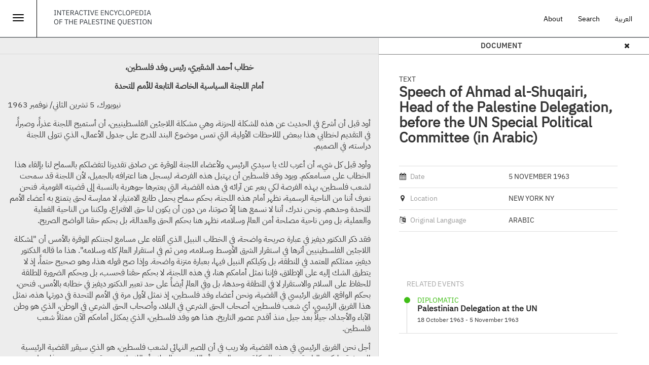

--- FILE ---
content_type: text/html; charset=utf-8
request_url: https://www.palquest.org/en/historictext/16319/speech-ahmad-al-shuqairi-head-palestine-delegation-un-special-political-committee-arabic
body_size: 25659
content:

<!DOCTYPE html>
<html lang="en" dir="ltr">
<head>
  <link rel="profile" href="https://www.w3.org/1999/xhtml/vocab" />
  <meta charset="utf-8">
  <meta name="viewport" content="width=device-width, initial-scale=1.0, maximum-scale=1.0, user-scalable=no" >
  <meta http-equiv="Content-Type" content="text/html; charset=utf-8" />
<meta name="Generator" content="Drupal 7 (http://drupal.org)" />
<link rel="canonical" href="/en/historictext/16319/speech-ahmad-al-shuqairi-head-palestine-delegation-un-special-political-committee-arabic" />
<link rel="shortlink" href="/en/node/16319" />
<meta property="og:title" content="Speech of Ahmad al-Shuqairi, Head of the Palestine Delegation, before the UN Special Political Committee (in Arabic) - 5 November 1963 (Historical Text)" />
<meta property="og:site_name" content="Interactive Encyclopedia of the Palestine Question – palquest" />
<meta property="og:image" content="https://www.palquest.org/sites/default/files/Shareing_images/menuDoc.png" />
<meta property="twitter:image" content="https://www.palquest.org/sites/default/files/Shareing_images/menuDoc.png" />
<meta property="og:image:url" content="https://www.palquest.org/sites/default/files/Shareing_images/menuDoc.png" />
<meta property="og:description" content="Historical Text - 5 November 1963 - New York NY - خطاب أحمد الشقيري، رئيس وفد فلسطين،   أمام اللجنة السياسية الخاصة التابعة للأمم المتحدة  نيويورك، 5 تشرين الثاني/ نوفمبر 1963  أود قبل أن أشرع في..." />
<meta property="description" content="Historical Text - 5 November 1963 - New York NY - خطاب أحمد الشقيري، رئيس وفد فلسطين،   أمام اللجنة السياسية الخاصة التابعة للأمم المتحدة  نيويورك، 5 تشرين الثاني/ نوفمبر 1963  أود قبل أن أشرع في..." />
<meta property="twitter:card" content="summary_large_image" />
<meta property="twitter:description" content="Historical Text - 5 November 1963 - New York NY - خطاب أحمد الشقيري، رئيس وفد فلسطين،   أمام اللجنة السياسية الخاصة التابعة للأمم المتحدة  نيويورك، 5 تشرين الثاني/ نوفمبر 1963  أود قبل أن أشرع في..." />
<meta property="twitter:title" content="Speech of Ahmad al-Shuqairi, Head of the Palestine Delegation, before the UN Special Political Committee (in Arabic) - 5 November 1963 (Historical Text)" />
<meta property="twitter:site" content="@palmuseum" />
<meta property="twitter:creator" content="@palmuseum" />
  <title>interactive encyclopedia of the palestine question – palquest | speech of ahmad al-shuqairi, head of the palestine delegation, before the un special political committee (in arabic)</title>
  <link type="text/css" rel="stylesheet" href="https://www.palquest.org/sites/default/files/css/css_lQaZfjVpwP_oGNqdtWCSpJT1EMqXdMiU84ekLLxQnc4.css" media="all" />
<link type="text/css" rel="stylesheet" href="https://www.palquest.org/sites/default/files/css/css_NB435WK4lto63ZEFY6Ytj_15aAHL7VK3azIWPYNMB1I.css" media="all" />
<link type="text/css" rel="stylesheet" href="https://www.palquest.org/sites/default/files/css/css_PGbJgHCUCBf4dg7K9Kt8aAwsApndP4GZ9RuToPy3-Fk.css" media="all" />
<link type="text/css" rel="stylesheet" href="https://www.palquest.org/sites/all/modules/popup/popup.css?t7gi3m" media="all" />
<link type="text/css" rel="stylesheet" href="https://www.palquest.org/sites/default/files/css/css__T2yu26iNiuxQ-3JiFzl7ZXfp17VduwOmiDBskSoVho.css" media="all" />
<link type="text/css" rel="stylesheet" href="https://cdn.jsdelivr.net/npm/bootstrap@3.3.5/dist/css/bootstrap.min.css" media="all" />
<link type="text/css" rel="stylesheet" href="https://cdn.jsdelivr.net/npm/@unicorn-fail/drupal-bootstrap-styles@0.0.2/dist/3.3.1/7.x-3.x/drupal-bootstrap.min.css" media="all" />
<link type="text/css" rel="stylesheet" href="https://www.palquest.org/sites/default/files/css/css__jYz04lq-F-hdnNVTxd4k7ZuArgLLTuUoduwPFSrpN8.css" media="all" />
  <!-- HTML5 element support for IE6-8 -->
  <!--[if lt IE 9]>
    <script src="//html5shiv.googlecode.com/svn/trunk/html5.js"></script>
  <![endif]-->
  <script src="https://www.palquest.org/sites/default/files/js/js_s5koNMBdK4BqfHyHNPWCXIL2zD0jFcPyejDZsryApj0.js"></script>
<script src="https://cdn.jsdelivr.net/npm/bootstrap@3.3.5/dist/js/bootstrap.min.js"></script>
<script src="https://www.palquest.org/sites/default/files/js/js_Tik8PIaz_eQ5I4FMzmjkWoPEs9jKBgTSauo1jgsNa6g.js"></script>
<script src="https://www.palquest.org/sites/all/modules/popup/popup.js?t7gi3m"></script>
<script src="https://www.palquest.org/sites/default/files/js/js_rsGiM5M1ffe6EhN-RnhM5f3pDyJ8ZAPFJNKpfjtepLk.js"></script>
<script>(function(i,s,o,g,r,a,m){i["GoogleAnalyticsObject"]=r;i[r]=i[r]||function(){(i[r].q=i[r].q||[]).push(arguments)},i[r].l=1*new Date();a=s.createElement(o),m=s.getElementsByTagName(o)[0];a.async=1;a.src=g;m.parentNode.insertBefore(a,m)})(window,document,"script","https://www.google-analytics.com/analytics.js","ga");ga("create", "UA-225453933-1", {"cookieDomain":"auto"});ga("send", "pageview");</script>
<script src="https://www.palquest.org/sites/default/files/js/js_Kxh9HlZsffUcCzzZfjUsNjfTxijX7VZtQcukF2wgIhw.js"></script>
<script>jQuery.extend(Drupal.settings, {"basePath":"\/","pathPrefix":"en\/","setHasJsCookie":0,"ajaxPageState":{"theme":"journeys","theme_token":"cMBwrCwpAn8fSe8WB-4Okwj7lbsunkQfXtOic0zIYyU","js":{"sites\/all\/themes\/bootstrap.bak\/js\/bootstrap.js":1,"sites\/all\/modules\/jquery_update\/replace\/jquery\/1.10\/jquery.min.js":1,"misc\/jquery-extend-3.4.0.js":1,"misc\/jquery-html-prefilter-3.5.0-backport.js":1,"misc\/jquery.once.js":1,"misc\/drupal.js":1,"https:\/\/cdn.jsdelivr.net\/npm\/bootstrap@3.3.5\/dist\/js\/bootstrap.min.js":1,"sites\/all\/modules\/extlink\/extlink.js":1,"sites\/all\/modules\/popup\/popup.js":1,"sites\/all\/modules\/google_analytics\/googleanalytics.js":1,"0":1,"sites\/all\/themes\/journeys\/js\/application.js":1,"sites\/all\/themes\/journeys\/js\/js.cookie.js":1,"sites\/all\/themes\/journeys\/js\/photoswipe.jquery.js":1,"sites\/all\/themes\/journeys\/js\/autocomplete.js":1,"sites\/all\/themes\/journeys\/js\/simplebar.js":1,"sites\/all\/themes\/journeys\/js\/libs\/jquery.youtubebackground.js":1},"css":{"modules\/system\/system.base.css":1,"sites\/all\/modules\/date\/date_api\/date.css":1,"sites\/all\/modules\/date\/date_popup\/themes\/datepicker.1.7.css":1,"modules\/field\/theme\/field.css":1,"sites\/all\/modules\/footnotes\/footnotes.css":1,"modules\/node\/node.css":1,"sites\/all\/modules\/tabledragextra\/tabledragextra.css":1,"sites\/all\/modules\/workflow\/workflow_admin_ui\/workflow_admin_ui.css":1,"sites\/all\/modules\/extlink\/extlink.css":1,"sites\/all\/modules\/views\/css\/views.css":1,"sites\/all\/modules\/ckeditor\/css\/ckeditor.css":1,"sites\/all\/modules\/entity_embed\/css\/entity_embed.css":1,"sites\/all\/modules\/ctools\/css\/ctools.css":1,"sites\/all\/modules\/popup\/popup.css":1,"sites\/all\/libraries\/fontawesome\/css\/font-awesome.css":1,"https:\/\/cdn.jsdelivr.net\/npm\/bootstrap@3.3.5\/dist\/css\/bootstrap.min.css":1,"https:\/\/cdn.jsdelivr.net\/npm\/@unicorn-fail\/drupal-bootstrap-styles@0.0.2\/dist\/3.3.1\/7.x-3.x\/drupal-bootstrap.min.css":1,"sites\/all\/themes\/journeys\/css\/style.css":1,"sites\/all\/themes\/journeys\/fonts\/fonts.css":1,"sites\/all\/themes\/journeys\/css\/libs\/jquery.mCustomScrollbar.min.css":1,"sites\/all\/themes\/journeys\/css\/ol3-layerswitcher.css":1,"sites\/all\/themes\/journeys\/css\/bootstrap-override.css":1,"sites\/all\/themes\/journeys\/css\/libs\/photoswipe.css":1}},"language":"en","popup":{"effects":{"show":{"default":"this.body.show();","fade":"\n        if (this.opacity){\n          this.body.fadeTo(\u0027medium\u0027,this.opacity);\n        }else{\n          this.body.fadeIn(\u0027medium\u0027);\n        }","slide-down":"this.body.slideDown(\u0027medium\u0027)","slide-down-fade":"\n        this.body.animate(\n          {\n            height:\u0027show\u0027,\n            opacity:(this.opacity ? this.opacity : \u0027show\u0027)\n          }, \u0027medium\u0027\n        );"},"hide":{"default":"this.body.hide();","fade":"this.body.fadeOut(\u0027medium\u0027);","slide-down":"this.body.slideUp(\u0027medium\u0027);","slide-down-fade":"\n        this.body.animate(\n          {\n            height:\u0027hide\u0027,\n            opacity:\u0027hide\u0027\n          }, \u0027medium\u0027\n        );"}},"linger":250,"delay":0},"extlink":{"extTarget":"_blank","extClass":"ext","extLabel":"(link is external)","extImgClass":0,"extIconPlacement":0,"extSubdomains":1,"extExclude":"","extInclude":"","extCssExclude":"","extCssExplicit":"","extAlert":0,"extAlertText":"This link will take you to an external web site.","mailtoClass":"mailto","mailtoLabel":"(link sends e-mail)"},"googleanalytics":{"trackOutbound":1,"trackMailto":1,"trackDownload":1,"trackDownloadExtensions":"7z|aac|arc|arj|asf|asx|avi|bin|csv|doc(x|m)?|dot(x|m)?|exe|flv|gif|gz|gzip|hqx|jar|jpe?g|js|mp(2|3|4|e?g)|mov(ie)?|msi|msp|pdf|phps|png|ppt(x|m)?|pot(x|m)?|pps(x|m)?|ppam|sld(x|m)?|thmx|qtm?|ra(m|r)?|sea|sit|tar|tgz|torrent|txt|wav|wma|wmv|wpd|xls(x|m|b)?|xlt(x|m)|xlam|xml|z|zip"},"better_exposed_filters":{"views":{"historical_text_media_view":{"displays":{"block_1":{"filters":[]}}},"new_sideview_related_content":{"displays":{"related_events":{"filters":[]}}}}},"bootstrap":{"anchorsFix":"0","anchorsSmoothScrolling":"0","formHasError":1,"popoverEnabled":1,"popoverOptions":{"animation":1,"html":0,"placement":"right","selector":"","trigger":"click","triggerAutoclose":1,"title":"","content":"","delay":0,"container":"body"},"tooltipEnabled":0,"tooltipOptions":{"animation":1,"html":0,"placement":"top","selector":".pj-tooltip","trigger":"hover focus","delay":0,"container":"body"}}});</script>
    <!-- Google tag (gtag.js) -->
<!-- Google tag (gtag.js) -->
<script async src="https://www.googletagmanager.com/gtag/js?id=G-SM07QBE20W"></script>
<script>
  window.dataLayer = window.dataLayer || [];
  function gtag(){dataLayer.push(arguments);}
  gtag('js', new Date());

  gtag('config', 'G-SM07QBE20W');
</script>
  <link href='https://fonts.googleapis.com/css?family=Karla:400,400italic,700,700italic' rel='stylesheet' type='text/css'>
  <link href='https://fonts.googleapis.com/css?family=Roboto+Slab:400,300,100,700' rel='stylesheet' type='text/css'>
  <script src='https://cdnjs.cloudflare.com/ajax/libs/randomcolor/0.6.1/randomColor.min.js'></script>
</head>
<body role="document" class="html not-front not-logged-in no-sidebars page-node page-node- page-node-16319 node-type-historic-text i18n-en">
  <div id="skip-link">
    <a href="#main-content" class="element-invisible element-focusable">Skip to main content</a>
  </div>
    
<section id="section-id" class="journeys-timeline">
  <div id="sidemenu">
  <div class="row">
             <div class="mobile mobile-journey-support ">
      <ul class="menu">
        <li class="leaf">
          <a class="black" href="/en/about">About</a>
        </li>
        <li class="leaf">
           <a class="black" href="/en/search-page">Search</a>
        </li>
        <li class="leaf">
      <a id="language-switcher" class="language-switcher white-text" href="/switch.php?&q=node/16319&language=ar">العربية</a>
        </li>
      </ul> 
    </div>
    <div class="menutitle">
    Sections 
</div>
    <div class="main-menu">  
                          <ul class="menu nav"><li class="first leaf"><a href="/en/overallchronology" title="Delve into the main events that shaped Palestinian modern history">Overall Chronology</a></li>
<li class="leaf"><a href="/en/thematic-chronologies" title="Browse through dozens of selected topics">Thematic Chronologies</a></li>
<li class="leaf"><a href="/en/highlights" title="Deepen your understanding of the different dimensions of the Palestine Question">Highlights</a></li>
<li class="leaf"><a href="/en/biographies" title="Learn about the people who influenced the history of modern Palestine">Biographies</a></li>
<li class="leaf"><a href="/en/places" title="Discover the hundreds of villages destroyed during the Nakba">Places</a></li>
<li class="last leaf"><a href="/en/documents" title="Explore hundreds of historical texts, photographs, maps and charts">Documents</a></li>
</ul>                      </div>
          <div class="desktop aboutmenuitem">          
          <a class="black" href="/en/about">About</a>
          </div>
  </div>

</div>
<header id="navbar" role="banner" class="navbar container-fluid navbar-default">
  <div class="container-fluid Palquestheader">

    <div class="menuicon">
      <button id="jmenu-toggle-btn" onClick="toggleMainMenu(); return false;"  type="button" class="navbar-toggle">
        <span class="sr-only">Toggle navigation</span>
        <span class="icon-bar"></span>
        <span class="icon-bar"></span>
        <span class="icon-bar"></span>
      </button>
<!--<a onClick="toggleMainMenu(); return false;"  href="" > <i class="fa fas fa-list"></i>    </a>-->
   <script type="text/javascript">
        function toggleMainMenu() {
         
          document.getElementById("sidemenu").classList.toggle("open");
        }
      </script>
</div>

<div class="sitename">
<a href="/">   <img src="/sites/default/files/logo-interactive.svg" />
  </a>
</div>
    <div class="journey-support ">
      <ul class="menu nav navbar-nav">
        <li class="leaf">
          <a class="black" href="/en/about">About</a>
        </li>
        <li class="leaf">
           <a class="black" href="/en/search-page">Search</a>
        </li>
        <li class="leaf">
      <a id="language-switcher" class="language-switcher white-text" href="/switch.php?&q=node/16319&language=ar">العربية</a>
        </li>
      </ul> 
    </div>
    
 
  </div><!-- container-fluid Palquestheader-->

       
</header>

<div class="main-container container-fluid">

  <header role="banner" class="hide" id="page-header">
    
      </header> <!-- /#page-header -->





  <div class="mobile mobile-nav-menu  row">
    <div class="col-xs-2 text-left  ">
              <a href="javascript:history.back(1)" class=" back-btn text-left karla text-14 ">
          <i class="item-en fa fa-caret-left"></i> <i class="item-ar fa fa-caret-right"></i> Back        </a>
          </div>

    <div class="col-xs-8 text-center">
            <div class="karla text-14 bold upper">Document</div>
    </div>

    <div class="col-xs-2  text-right ">
      <a href="#" class="icon-block filter-icon" data-toggle="collapse" data-target=".view-filters" >
        <i class="fa fa-filter"></i>
      </a>
    </div>
  </div>

  <div class="page-header-section row">
    <div class="col-xs-12">
                    <h1 class="page-header text-36 karla">Speech of Ahmad al-Shuqairi, Head of the Palestine Delegation, before the UN Special Political Committee (in Arabic)</h1>
                </div>
  </div>
  <div class="row">
    <div class="loading-page"><div class="cssload-container"><div class="cssload-whirlpool"></div></div></div>


  </div>
    
    <section class="col-sm-12 holding-area">
            <a id="main-content"></a>
                                              <div class="region region-content full-height">
    <section id="block-system-main" class="block block-system full-height clearfix">

      
  
<div id="document-content-container" class="is-arabic col-xs-12 col-sm-6 col-md-7 nopadding gray-bg contextual-links-region">
  <div class="">
    <div class="text-switcher hide">
      <a href="#" class="icon-block picture active " data-type="scan" data-target=".historictext-viewer, .lg-backdrop, .lg-outer"><i class="fa fa-picture-o"></i></a>
      <a href="#" class="icon-block text  " data-type="text" data-target=".document-holder.historictext-document-holder" ><i class="fa fa-file-text-o"></i></a>
    </div>

    <div id="document-viewer-toolbar" class="clearfix ">
      <div class="first-set-icons nav navbar-nav navbar-right">

        <div class="dropdown">
    <!--  <a href="#" class="icon-block border-left border-icon dropdown-toggle" type="button" data-toggle="dropdown" aria-haspopup="true" aria-expanded="false" id="toggle-filter"><i class="fa fa-share-alt"></i></a> -->

         
        </div>
        <div class="hide">
          <a href="#" class="icon-block border-left " id="toggle-filter"><i class="fa fa-cloud-download"></i></a>
          <a href="#" class="icon-block border-left border-icon" id="toggle-filter"><i class="fa fa-picture-o"></i></a>
          <a href="#" class="icon-block border-left " id="toggle-filter"><i class="fa fa-file-text-o"></i></a>
          <a href="#" class="icon-block border-left border-icon" id="toggle-filter"><i class="fa fa-search-plus"></i></a>
          <a href="#" class="icon-block border-left " id="toggle-filter"><i class="fa fa-search-minus"></i></a>
        </div>

      </div> 


    </div>
      
    <div class="document-holder historictext-document-holder scroll-pane  " >

            <div class="historictext-document-wrapper">
        <div class="field field-name-body field-type-text-with-summary field-label-hidden"><div class="field-items"><div class="field-item even"><p align="center" dir="RTL"><strong>خطاب أحمد الشقيري، رئيس وفد فلسطين، </strong></p>

<p align="center" dir="RTL"><strong>أمام اللجنة السياسية الخاصة التابعة للأمم المتحدة</strong></p>

<p class="rteleft" dir="RTL">نيويورك، 5 تشرين الثاني/ نوفمبر 1963</p>

<p dir="ltr" style="direction: rtl;">أود قبل أن أشرع في الحديث عن هذه المشكلة المحزنة، وهي مشكلة اللاجئين الفلسطينيين، أن أستميح اللجنة عذراً، وصبراً، في التقديم لخطابي هذا ببعض الملاحظات الأولية، التي تمس موضوع البند المدرج على جدول الأعمال، الذي تتولى اللجنة دراسته، في الصميم.</p>

<p dir="RTL">وأود قبل كل شيء، أن أعرب لك يا سيدي الرئيس، ولأعضاء اللجنة الموقرة عن صادق تقديرنا لتفضلكم بالسماح لنا بإلقاء هذا الخطاب على مسامعكم. ويود وفد فلسطين أن يهتبل هذه الفرصة، ليسجل هنا اعترافه بالجميل، لأن اللجنة قد سمحت لشعب فلسطين، بهذه الفرصة لكي يعبر عن آرائه في هذه القضية، التي يعتبرها جوهرية بالنسبة إلى قضيته القومية. فنحن نعرف أننا من الناحية الرسمية، نظهر أمام هذه اللجنة، بحكم سماح يحمل طابع الامتياز، لا ممارسة لحق يتمتع به أعضاء الأمم المتحدة وحدهم. ونحن ندرك، أننا لا نسمع هنا إلاّ صوتنا، من دون أن يكون لنا حق الاقتراع، ولكننا من الناحية الفعلية والعملية، بل ومن ناحية مصلحة أمن العالم وسلامه، نظهر هنا بحكم الحق والعدالة، بل بحكم حقنا الواضح الصريح.</p>

<p dir="RTL">فقد ذكر الدكتور ديفيز في عبارة صريحة واضحة، في الخطاب النبيل الذي ألقاه على مسامع لجنتكم الموقرة بالأمس أن "لمشكلة اللاجئين الفلسطينيين أثرها في استقرار الشرق الأوسط وسلامه، ومن ثم في استقرار العالم كله وسلامه". هذا ما قاله الدكتور ديفيز، ممثلكم المعتمد في المنطقة، بل وكيلكم النبيل فيها، بعبارة متزنة واضحة. وإذا صح قوله هذا، وهو صحيح حتماً، إذ لا يتطرق الشك إليه على الإطلاق، فإننا نمثل أمامكم هنا، في هذه اللجنة، لا بحكم حقنا فحسب، بل وبحكم الضرورة المطلقة للحفاظ على السلام والاستقرار لا في المنطقة وحدها، بل وفي العالم أيضاً على حد تعبير الدكتور ديفيز في خطابه بالأمس. فنحن، بحكم الواقع، الفريق الرئيسي في القضية، ونحن أعضاء وفد فلسطين، إذ نمثل لأول مرة في الأمم المتحدة في دورتها هذه، نمثل هذا الفريق الرئيسي، أي شعب فلسطين، أصحاب الحق الشرعي في البلاد، وأصحاب الحق الشرعي في الوطن، الذي هو وطن الآباء والأجداد، جيلاً بعد جيل منذ أقدم عصور التاريخ. هذا هو وفد فلسطين، الذي يمكثل أمامكم الآن ممثلاً شعب فلسطين.</p>

<p dir="RTL">أجل نحن الفريق الرئيسي في هذه القضية، ولا ريب في أن المصير النهائي لشعب فلسطين، هو الذي سيقرر القضية الرئيسية المعروضة عليكم والنابعة عن هذه المشكلة، وهي الحرب أو اللاحرب، والسلام أو اللاسلام. وسيقرر مصير شعب فلسطين النهائي، ومستقبله، هذه القضية.</p>

<p dir="RTL">ولكن دعوني أذكر لجنتكم الموقرة، بالعبارات الطنانة الرنانة التي تضمنها ميثاق الأمم المتحدة، والموجهة إلى جميع الشعوب صغيرها وكبيرها. فقد تضمنت الصفحات الأولى من الميثاق، بل مقدمته، تعهد جميع الدول الأعضاء في الأمم المتحدة بتطبيق التكافؤ في الحقوق وتقرير المصير على جميع الشعوب، كما تعهدت "باحترام الحقوق الإنسانية، والحريات الأساسية للجميع دون تمييز في العنصر أو الجنس أو اللغة أو الدين"، وأعرب الميثاق أيضاً عن تصميم الدول الأعضاء على "تأكيد الإيمان بالحقوق الإنسانية الأساسية" والإيمان بكرامة الإنسان وقيمة الإنسان، وحق جميع الناس المتكافىء من رجال ونساء، مهما كانت الأمم التي ينتمون إليها صغيرة أو كبيرة". وإذا ما أخذنا هذه المبادىء الأساسية بعين الاعتبار، وأحللناها محلها من التقدير، فسيكون من الإجحاف الصارخ بحق العدالة، أن تبحث قضية اللاجئين من دون حضور ممثليهم، أو أن ينكر على الشعب الفلسطيني حقه في أن يشترك في بحث قضيته. وقد سمعت هناك من يقول بالأمس إننا لا نمثل أحداً. وأنا لا أشير بقولي هذا إلى أي وفد، ولكن هناك من زعم بأننا لا نمثل أحداً. ولكننا نمثل على الأقل اللاجئين أنفسهم. إذ أين هو شعب فلسطين؟ ومن يمثل شعب فلسطين؟ وأني لأود أن أؤكد لكم، بأننا أعضاء الوفد الفلسطيني، نمثل شعب فلسطين، فنحن هنا بحكم حقنا لا نتيجة عطف أو إشفاق. ولو طبق ميثاق الأمم المتحدة في عام 1947 تطبيقاً صحيحاً، لكنا نحتل الآن مقاعدنا هنا بينكم، كممثلي دولة مستقلة تمام الاستقلال. من الدول الكاملة العضوية في الأمم المتحدة. ولكن لما كان الميثاق قد تعرض للتنكر، فنحن أمامكم هنا كمسترحمين، لا مقعد لنا في صفوفكم، وقد جئنا إلى هنا نتيجة العطف، وإن كنا قد جئنا بالفعل، لمصلحة السلام والأمن الدوليين. ونحن نؤكد وجودنا هنا، لأننا العامل الرئيسي الذي يستطيع أن يفرض السلام أو الحرب في الشرق الأوسط، وهذا يعتمد أول ما يعتمد على مصير اللاجئين ومستقبلهم بصورة خاصة، وعلى مصير الشعب الفلسطيني ومستقبله بصورة عامة. ولا ريب في أن مستقبل الشرق الأوسط كله، يعتمد عليهم في إقراره، وتخطيطه.</p>

<p dir="RTL">وقد نجرؤ فنقول، أن ليس في وسع الأمم المتحدة أن تقضي وتصدر أحكامها غيابياً. فليس في وسع القاضي، أن يفصل في أية قضية، إذا تغيب عن حضورها الفريق الشاكي أو المتظلم. ومن حقي أن أذكركم بأن الأمم المتحدة، هي أرفع محكمة دولية. وكثيراً ما أطلق عليها، وفي هذا ما فيه من حق، اسم "برلمان الإنسان". ولذا فإن من حق الإنسان أن يقرّر مصيره في حضوره لا في غيابه. وليس هذا الحق، قاعدة من قواعد الزكانة أو ميزة من مزايا الشمول، التي تهدف المنظمة الدولية إلى التميز بها، بل هو قاعدة من القواعد الأولية في العدالة، ولا سيما أن الموضوع المعروض عليكم الآن هو ثمرة أعظم ظلم صارخ عرفه تاريخ الإنسان لا مثيل له ولا سابق.</p>

<p dir="RTL">وأني لأرجوك يا سيدي الرئيس، كما أرجو أعضاء اللجنة الموقرة أن تحملوا ما أقوله في خطابي هذا، على أنه الصدق بعينه، لا مواربة فيه ولا مبالغة. أجل أيها السادة، إن مأساتنا هي أكثر مأساة في التاريخ مدعاة للألم والسى، وليس لها من نظير ولا سابق. وقد بين لكم المستر ديفيز في تقريره، أن مصير اللاجئين الفلسطينيين، يؤلف صفحة مؤسية في التاريخ الإنساني. ولم يصدر مثل هذا القول على لسان عربي. وهو لا يؤلف اتهاماً نابعاً عن مصادر عربية، بل هو اتهام وحكم موجه من المستر ديفيز الذي يصف مشكلة اللاجئين بأنها صفحة مؤسية في التاريخ الإنساني. ولكن ترى أي تاريخ؟ إنه ليس تاريخ القرون الوسطى، حيث يتوقع المرء أن يقرأ فيه صفحات مؤلمة مؤسية، ولا تاريخ القرون القديمة، حيث يتوقع المرء أن يقرأ صفحات مفجعة، ولكنه التاريخ الحديث، الذي وقع تحت سمع الأمم المتحدة وبصرها، وفي أيامها وعصرها. ولا ريب في أن وجود مأساة من هذا النوع والطراز هو في حد ذاته مأساة في حق سلطان الأمم المتحدة، وفي حق ميثاقها الذي ينطوي على أرفع المبادىء والمثل.</p>

<p dir="RTL">ولعل من المفجع حقاً، بل من المهين لكرامة الأمم المتحدة وإدراكها، أن يزعم الوفد الإسرائيلين من فوق منبرها، أن ليس ثمة مشكلة خاصة بفلسطين على الإطلاق. وأنا لا أنسب هذا القول إلى الوفد الإسرائيلي، فقد سمعتم أيها السادة، من فوق هذا المنبر بالذات، ممثل إسرائيل، وهو يزن كل كلمة يقولها، عامداً متعمداً، بأن ليس ثمة ما يسمى بمشكلة فلسطين. ولعل الحقيقة هي أن هذا التضليل الإسرائيلي المتعمد، هو المفتقر إلى الوجود، إذ إن المستر ديفيز نفسه، أشار إلى مشكلة فلسطين، أكثر من مرة وفي أكثر من مناسبة.</p>

<p dir="RTL">وقد دأبت قضية فلسطين على الظهور بشكل واضح بين المشاكل العالمية في سجلات الأمم المتحدة وتاريخها منذ عام 1947. وإذا كنتم في حاجة إلى دليل لتفنيد تضليل الوفد الإسرائيلي، فإن هذا الدليل ماثل أمامكم في القضية للبحث الآن. ولا ريب في أن اجتماعنا هنا، وفي هذه القاعة في هذا الصباح اليوم، هو الدليل على وجود مشكلة فلسطين. ولو لم تكن هناك مشكلة، لما اجتمعنا هنا في هذه القاعة لبحث قضية اللاجئين، التي تعتبر جزءاً لا يتجزأ من مشكلة فلسطين ذاتها. ولا ريب في أن إنكار وجود المشكلة الفلسطينية هو في حد ذاته زراية بالأمم المتحدة، وهزء بها بل وسخرية دولية لا يمكن العالم المتحضر أن يتسامح بسماعها. فهناك مشكلة قائمة منذ خمسة عشر عاماً، وهناك مليون ومائتا ألف من اللاجئين يعيشون حياة التشرد في الخيام والمعسكرات بعد أن اقتلعوا من جذورهم في وطنهم وديارهم، وبعد أن سرقت إسرائيل كل ما يملكونه. ولا ريب في أن يجرؤ إنسان على الادعاء بعد كل هذا بعدم وجود ما يسمى بمشكلة فلسطين، هو في رأيي مهزلة ما بعدها مهزلة، ولا يمكن الجمعية العامة التسامح بقبولها، لأن فيها استهانة صارخة بإدراك الأمم المتحدة نفسها.</p>

<p dir="RTL">فالبند المدرج على جدول الأعمال، يتعلق بمشكلة "710، 1,210" من اللاجئين الفلسطينيين، طبقاً للأرقام التي وضعها الدكتور ديفيز نفسه. وليست المشكلة والحالة هذه مشكلة لاجئين، بل مشكلة شعب بأسره يحيا حياة اللجوء. ولكن يبدو أن هذه المأساة الإنسانية هي من التفاهة وعدم الأهمية والصغر في عيون إسرائيل، بحيث لا تستحق أن تؤلف بنداً للبحث في الأمم المتحدة، ولا تستطيع أن تقيم الدليل على وجود "مشكلة فلسطين". وكلنا يعرف أن هذه المشكلة قد أثارت حرباً في عام 1948. بكل ما في الحرب من مآسٍ وشرور، بالإضافة إلى ما أثارته من حرب العدوان الثلاثي في عام 1956، وعلى الرغم من هذه الحرب، ومن ذلك العدوان، فإن إسرائيل تجد نفسها الشجاعة، لأن يقف ممثلها من فوق هذا المنبر العالمي، ليعلن أن لا وجود لمشكلة فلسطين.</p>

<p dir="RTL">أما الحقيقة، الحقيقة الصارخة، فهي أن مشكلة فلسطين قائمة في الأمم وخارجها، وأن هذه المشكلة ستظل قائمة في الأمم المتحدة وخارجها، إلى أن يعود شعب فلسطين إلى دياره ووطنه.</p>

<p dir="RTL">وليس بدعاً، على أي حال، أن تنكر إسرائيل وجود مشكلة فلسطين فإن إسرائيل التي اقتلعت شعب فلسطين من أرضه، وسرقت منه وطنه ودياره، وأنكرت عليه حق العودة، تجد من السهل عليها، أن تنكر وجود ما يسمى بمشكلة فلسطين.</p>

<p dir="RTL">وغني لأجد نفسي مضطراً إلى أن أؤكد هنا بشكل قاطع، بأننا سنمثل هنا في الأمم المتحدة، طالما أن قضية فلسطين ستظل قائمة، ومهما كان الشكل أو الصورة التي تظهر فيها. ولا ريب في أنكم تعرفون أن المثول في الأمم المتحدة، هو الإجراء الذي ألفت الأمم المتحدة اتباعه في معالجة جميع المشاكل العالمية. وقد ألفنا أن نسمع في مختلف اللجان، بأن لا مناص من تأكيد مثول الأمم المتحدة في كل مشكلة من المشاكل العالمية. وغدا وجود الأمم المتحدة إجراء دولياً مألوفاً، ولذا علينا أن نؤكد وجودنا في هذه المنظمة. وسنواصل المجيء إليها من الباب الذي تدخل إليها منه المظلومة إلى أن نستطيع الوصول إليها من باب الدول الأعضاء ذات السيادة الكاملة، بعد أن تصبح فلسطين كلها، مستقلة كل الاستقلال، وذات سيادة كاملة.</p>

<p dir="RTL">وأنا أعرف أن لهذا الحرم العظيم، حرم الأمم المتحدة مدخلين، أحدهما للدول الأعضاء ذات السيادة العامة والاستقلال التام، وهو المدخل الذي تلجون أنتم منه، وثانيهما للشعوب المضطهدة، والمغلوبة على أمرها، وهو الذي ندخل إليها منه اليوم، والذي طالما دخل منه كثيرون منكم في ما مضى، عندما كانت بلادكم مضطهدة مظلومة. ولقد ولج كثيرون من الساسة في هذه المنظمة، من هذا الباب في الماضي إلى أن تحررت بلادهم، وتحققت لهم الحرية، واعترف العالم بكيانهم الدولي، وتحقق لهم الاستقلال الكامل عن طريق حركات التحرير التي خاضوها، أجل مروا ببوابة الشعوب المضطهدة التي جئنا نحن منها هذه المرة. وكلنا أمل في أننا لن نصل إلى هنا في المستقبل عبر هذه البوابة، بل سنفد إليها عن طريق البوابة الأخرى التي تأتون منها، كممثلي دولة كاملة العضوية في الأمم المتحدة، وأن نحتل مقعدنا الكريم بينكم، بعد أن نخلع منه مضطهدنا الذي سرق منا وطننا وديارنا.</p>

<p dir="RTL">وقد لا أجد حاجة لتذكير لجنتكم الموقرة، بأن الوفد الفلسطيني لا يظهر هنا اليوم كما يظهر المشتكون العاديون من أصحاب الدعاوى الذي يمتون إلى بلاد قد تتمتع أو لا تتمتع بالحكم الذاتي، ونحن لم نأت هنا طالبين تعديل خطأ في مشروع دستور، كما لم نأت هنا طالبين إطلاق سراح بعض مسجونينا السياسيين أو تصحيح بعض القضايا والأوضاع المحلية، ولم نفد هنا طالبين النصفة من مجرد انتهاك لحقوقنا الإنسانية، فقد نظرت هذه المنظمة منذ قيامها في عدد كبير من الشكاوى المتعلقة بانتهاك الحقوق الإنسانية بالنسبة إلى عدد من الأفراد، وأعود فأكرر، إلى عدد من الأفراد ليس إلاّ، كقضية الكردينال مندزنتي<a class="see-footnote pj-tooltip" data-html="true" data-toggle="tooltip" data-placement="top" id="footnoteref1_eaduhd9" title="الكردينال مندزنتي المجري، الذي اتهم الاتحاد السوفياتي باضطهاده، فلجأ إلى السفارة الأميركية في بودابست." href="#footnote1_eaduhd9" url="">1</a> وقضية الحد عشر طياراً أميركياً.<a class="see-footnote pj-tooltip" data-html="true" data-toggle="tooltip" data-placement="top" id="footnoteref2_t3dnlez" title=" قضية الطيارين الأميركيين الذين اعتقلتهم الصين الشعبية." href="#footnote2_t3dnlez" url="">2</a>  وليس هذان الحادثان إلاّ مجرد مثالين وددت أن أذكركم بهما، ليس إلاّ. وتذكرون ولا شك أن الجمعية العامة، أغرقت نفسها بين هاتين الحالتين في مناقشات لاهية، ومجادلات عاطفية.. ومشاورات ملحة، وقد دبّ النشاط ودبت الحماسة في مجلس الأمن مؤخراً، باستثناء بعض أعضائه كالمغرب والاتحاد السوفياتي وفنزويلا، وغيرها، لمجرد مصرع مزارعين إسرائيليين، وتميزت مناقشاته في موضوعهما بالإثارة والحماسة.</p>

<p dir="RTL">أما بالنسبة إلى الموضوع الذي نبحثه اليوم، فإني أود أن أردد على مسامعكم، بأن المشكلة لا تتعلق بفرد أو بمجموعة من الأفراد، ولا يتعلق هذا الموضوع أيضاً، بمجرد انتهاك عادي للحقوق الإنسانية، والخطر يهدد شعباً بأسره، شعباً من اللاجئين الذين شردوا من وطنهم ووطن آبائهم وأجدادهم، وليست القضية مجرد انتهاك للحقوق الإنسانية بل إنكار مطلق لها، بكل ما في الإنكار من معان وجذور وقواعد. وكانت المشاكل التي عالجناها هنا في الأمم المتحدة، تتعلق بانتهاك الحقوق الإنسانية بالنسبة إلى فرد أو مجموعة أو عدد من الأفراد، أما مشكلتنا اليوم المعروضة أمامكم فليست مجرد انتهاك بل إنكار كامل، وبغي قاطع وافتقار كلي إلى الحقوق الإنسانية بكاملها، ولعل هذا هو سبب خطورة هذه المشكلة التي نعالجها في هذه الدورة من دورات الأمم المتحدة.</p>

<p dir="RTL">وتتعلق القضية بالحق الفطري لكل شعب في أن يعيش في وطنه. تماماً كما تعيش الأمم المائة والعشرة الأعضاء في هذه المنظمة في أوطانها. وقد ذكرت هذا الرقم لا نتيجة خطأ أو إدراك أو نسيان، وإنما ذكرته عامداً ومتعمداً، وذلك لأننا لا نعترف بإسرائيل، ولا نعترف بوجودها، بل لا نعترف، بل لا نعترف، كما أوضح لكم المستر ديفيز بالأمس بمنتهى البلاغة والفصاحة، بأن لها أي حق، حتى حق الوجود.</p>

<p dir="RTL">وليست هذه هي عواطف الوفد الفلسطيني أعرضها على مسامعكم، وإنما أود أن استرعي انتباهكم إلى تقرير المستر ديفيز، حيث تحدث عن مشاعر شعب الوطن العربي كله بالنسبة إلى وجود إسرائيل، وليس في هذا القول أي اصطناع أو مبالغة. أجل، ليس في هذا الحديث من المستر ديفيز أي زيف. فقد قال بعبارة واضحة جلية، إن الشعب العربي كله، لا مجرد ساسته أو لاجئيه، ولا شعب فلسطين بمفرده، بل الشعب العربي بمختلف فئاته وطبقاته في وطنه الممتد من المغرب غرباً إلى الكويت شرقاً، يشترك في شعور عميق من السخط والمرارة، بالنسبة إلى وجود إسرائيل وإلى حقها في الاستمرار والبقاء، هذه هي خلاصة تقرير المستر ديفيز وزبدته. وهو رجل يعيش كما يعيش أعضاء لجنة التوفيق، وراء أبواب مغلقة في الطبقة الثامنة والثلاثين أو الثانية والثلاثين من مبنى الأمم المتحدة. إنه رجل عاش المشكلة، وتحدث إلى أصحابها وأهلها في معسكراتهم، وقد عاشها بقلبه، ثم جاء إليكم هنا، ليقول لكم بمنتهى الوضوح، إنها مشكلة شعب بأسره، لا مشكلة عدد من الموظفين. حقاً إنها النتائج التي وصل إليها رجل نبيل، ينظر إلى الأمور نظرة موضوعية لا النتائج التي توصلت إليها لجنة التوفيق التي تعيش مجمدة هنا، لا حراك فيها، في طابق من طوابق الأمم المتحدة، لتقدم إلى الجمعية العامة تقريرها الذي تسميه "تقرير العمل". ومن المذهل حقاً أن يحمل هذا التقرير مثل هذه التسمية، إذ من الزراية بالأمم المتحدة نفسها أن تسمي اللجنة تقريرها "بالتقرير الواحد والعشرين عن أعمال اللجنة"، وهذا يعني أن اللجنة قدمت عشرين تقريراً قبله عن أعمالها، ولكن من حقنا أن نتساءل عن العمل الذي حققته في تقاريرها هذه..</p>

<p dir="RTL">أو ليست هذه مهزلة؟ فاللجنة قائمة بموجب القرار الذي اتخذته الجميعة العامة في عام 1948 للنظر في موضوع اللاجئين، وقد قدمت حتى الآن واحداً وعشرين تقريراً عن أعمالها، زعمت فيها التقدم في العامل وإني لأعتقد أن الواجب يدعو إلى تصحيح هذه التسمية، وليس من حقي هنا، أن أقترح تعديلاً للتسمية، فأنا لا أمثل دولة هنا، ولكن من حقي أن أقول إن التقرير يجب أن يسمى على هذا النحو.. "التقريرالواحد والعشرون عن فشل لجنة التوفيق" لا عن عملها أو تقدمها، ولا ريب في أننا نمتهن عبارة "التقدم" من جذورها وفي كل مضامينها ومعانيها، عندما نزعم أن هذا التقرير الواحد والعشرين عن تقدم اللجنة في عملها، ولو تمكنت اللجنة في كل تقرير من تقاريرها أن تذكر نجاحها في إعادة لاجىء واحد إلى وطنه، لقلت أمام هذا الحفل، بأن واحداً وعشرين لاجئاً من لاجئينا، قد أعيدوا إلى ديارهم، بفضل ما بذلته لجنة التوفيق من جهود.</p>

<p dir="RTL">وقد طلبت الفقرة الحادية عشرة من قرار الجمعية العامة رقم 194 "3" في لجنة التوفيق منذ عام 1948 أن "تسهل أمر العودة للاجئين" سواء أرادت إسرائيل أم لم ترد. وها هي اللجنة تظهر أمام اللجنة العامة، في هذه الساعة قبل الأخيرة، لتخلق جواً خاصاً يتيح للجنة أن تعمل، وأن تزاول نشاطها في جو متجمد، لتزعم أنها تقدم إلى الجمعية العامة تقريرها الواحد والعشرين، وإني لذاهل من هذه الجرأة، بل ومن هذه الشجاعة، هنا في الأمم المتحدة، حيث يفهم الناس ما تعنيه كل عبارة من معان واضحة وخفية، إننا لا نفهم هذه الشجاعة، وفي متناول أيدينا، هنا في مكتبة الأمم المتحدة، معاجم نستطيع أن نعثر فيها على ما تعنيه كلمة "التقدم" والنجاح.</p>

<p dir="RTL">حقاً إنه لشيء مؤسف، أن تزعم وكالة من وكالات الأمم المتحدة أن أعمالها التوفيقية في غضون السنوات الخمس عشرة الماضية، كانت ناجحة. من حقها أن تدعي النجاح، ولكنه النحجاح في الفشل وخيبة الأمل. وقد اتفق مع اللجنة في تسميتها هذه، ولكني أضيف بأنها نجحت في الفشل بل وفي تحقيق التدهور واليأس. هذا هو نجاحها كما نفهمه نحن وليس ثمة أي معنى آخر نستطيع أن نفهمه، وليس من حق هذه الهيئة، أن تجد أي معنى آخر.</p>

<p dir="RTL">ونحن نؤكد وجودنا هنا في الأمم المتحدة، في ضوء طبيعة المشكلة كحق لنا، وكإسهام في خدمة العدالة الدولية، وإملاءات السلام والاستقرار العالميين، وإذا ما وضعنا ميثاق الأمم المتحدة أمامنا كالشرعة الدولية السامية، فإن من حقنا المقدس أن نسمع صوتنا، وإن واجبكم المقدس في أن تصغوا لما نقول.</p>

<p dir="RTL">والنقطة الثاني التي أود عرضها على مسامعكم، هي بيان حقيقة هذا الوفد الفلسطيني الماثل أمامكم، لأنها نقطة أثيرت بالأمس، فما هو هذا الوفد يا ترى؟ لا ريب في أن كلمة واحدة أو كلمتين، في هذا الصدد تكفيان لإعطائكم فكرة أفضل عما يعنيه تقرير المستر ديفيز، وعمّا عناه في بيانه الذي ألقاه على مسامعكم بالأمس، إذ إن الطريقة التي ألف فيها هذا الوفد، وطبيعة أعضائه تمثل تمثيلاً حياً خلاصة تقرير المستر ديفيز.</p>

<p dir="RTL">لن أبدأ بالإشارة إلى نفسي، إذ إنني لست بالوافد حديثاً إلى الأمم المتحدة، فقد عملت كرئيس للوفد السوري عدة سنوات، كما عملت رئيساً للوفد السعودي سنوات عدة أخرى، ويشغل صديقاي بل أخواي، هذين المقعدين الآن.</p>

<p dir="RTL">وكنت دائم الحديث عن نفسي كلاجىء من اللاجئين، وهأنذا أتحدث الآن لاجئاً من اللاجئين، ولا يضيرني مطلقاً أن أكون من اللاجئين، ولذا ما كنت أحس قط بالزراية من كشف هذه الحقيقة التي لا أخجل منها، أما العار والخجل، فهما من نصيب الدول الاستعمارية التي جعلت مني ومن مواطنيّ أمة من اللاجئين، ومن حقي الآن أن أنتقل إلى الحديث عن بقية زملائي من أعضاء الوفد.</p>

<p dir="RTL">وعلي أولاً أن أوضح إلى اللجنة أنهم جميعاً من الفلسطينيين بلحمهم ودمهم وعظامهم وأعصابهم، إنهم فلسطينيون في كل شيء؛ فقد ولدوا في الأرض المقدسة، ونشأوا على ثراها، لأنها أرض آبائهم وأجدادهم مذ وعي التاريخ نفسه، وفي وسع اللجنة أن تثق من أنهم ليسوا من المهاجرين الذين وفدوا إلى البلاد بحماية حراب الإنكليز، وعلي أيضاً أن أؤكد للجنة، بأن زملائي ليسوا غرباء عن الأرض ولا عن أهلها، أو مستعمرين جاؤوا من كل زاوية من زوايا المعمورة، يحيط بهم طوفان من المساعدات المالية الأميركية، لا وألف لا. إنهم مواطنون شرعيون في فلسطين، تشدهم جذورهم إلى ثراها، وتربطهم حياتهم إلى تاريخها.. فالمساكن التي يقيمون فيها ملك لهم، وإني لأود من اللجنة أن تفهم ما أعنيه بأنها "ملك لهم".</p>

<p dir="RTL">ومزارعهم ملك لهم، وقد زرعوا هم بساتينهم وبياراتهم، وكانوا هم وآباؤهم وأجدادهم، الذين أقاموا ما في بلادهم من مساجد وكنائس، وقد أقاموا مدنهم وقراهم بكدهم وعرق جبينهم، وبكد أسلافهم وعرق جبينهم. أجل، إنهم لم ينزعوا من أي شخص ما يملك، ولم يسرقوا أحداً ماله، ولكننا كنا ضحايا افظع سلب وسرقة عرفهما التاريخ، ولن أسمي السارق، فهو أشهر من أن يعرف، ولن أطلب إدانته إذ إن النبي العظيم موسى، قد أدانه عندما خاطبه بقوله: "عليك ألاّ تسرق جارك، وإلاّ أدنتك بقولك".</p>

<p dir="RTL">وينتمي زملائي من ناحية مساكنهم، إلى أماكن متفرقة من فلسطين فبعضهم جاء من القدس، حيث توجد كنيسة القيامة، ويوجد مسجد الأقصى، شاهدين حيين على الأخوة القومية بين المسلمين والنصارى في فلسطين، وهي أخوة تنعكس في تشكيل وفدنا. وقد جاء بعضهم من الجليل، ولا ريب في أنكم جميعاً تعرفون ما هو الجليل، ولا سيما إذا كنتم قد تعلمتم "الإنجيل" في مدارسكم وأنتم صغار، أنكم تعرفون ما يعنيه الجليل وقداسة الجليل، الذي شهد معجزات السيد المسيح. وجاء بعضهم من الجنوب من المناطق الواقعة على طرق الحجيج العريقة التي تؤدي إلى الأماكن المقدسة في مكة. وجاء بعضهم من الساحل، ملتقى الطريق القديمة التي تربط قارات العالم الثلاث، أجل جئنا جميعاً من فلسطين، لأننا من أهلها، في حاضرنا وفي مستقبلنا. وقد تبدلت إقامة الكثيرين منا بعد عام 1948، وتبدلت عناويننا، وحصل كثيرون منا على هويات جديدة، وجوازات سفر أخرى، وزاول الكثيرون منا مهناً وطرائق في الحياة غير التي كنا نزاولها. وبين زملائي سيدتان بارزتان لهما شأنهما في الحركة النسائية، فهما اثنتان، ولكنهما أكثر من اثنتين.. وبين زملائي وزير سابق، وأعضاء في البرلمان، ونقيب للمحامين ومزارع وملاك وطبيب ورئيس بلدية ومحام في لندن، جاء إلينا منها مباشرة، ومع ذلك فنحن فلسطينيون، وسنظل فلسطينيين في كل شيء، سنظل لاجئين، وإن كان القدر قد شاء لنا ألاّ نكون في عداد اللاجئين الذين ترعاهم قوائم المستر ديفيز.</p>

<p dir="RTL">ولعل هو هذا الشيء الوحيد الذي يميز أعضاء الوفد الفلسطيني في تشكيله الحالي عن المليون والمائتي ألف من اللاجئين الذين يعيشون في معسكراتهم، فنحن جميعاً من اللاجئين الذين يحملون نفس الأهداف القومية، والذين يستبد بهم الحنين إلى وطنهم وديارهم، ولا يفرقنا عن الآخرين سوى شيء واحد، وهو أننا لا نعيش على مساعدات المستر ديفيز، أي على الإحسان الدولي. فنحن لا نزال نعتز بكرامتنا ولا نعيش على الإحسان، ولكن هذا شأن القدر، ولو شاء غير هذا، لكنا نعيش على صدقات المستر ديفيز، في المخيمات، عاجزين عن إسماع اصواتنا إلى هذه اللجنة. أجل، شاء القدر ألاّ تضمنا قوائم المساعدات، ولكن على اللجنة أن تثق من أن أهدافنا وأهداف الآخرين واحدة، إنها التصميم الذي لا يتطرق إليه وهن على العودة إلى وطننا وديارنا بشرف وعزة وكرامة.</p>

<p dir="RTL">ويمت أعضاء الوفد الفلسطيني إلى الفلسطينيين في الأردن وفي غزة، وفي سورية ولبنان وليبيا والأميركيتين الشمالية والجنوبية.. وعلى الرغم من أننا جئنا من بلاد مختلفة يضمها الوطن العربي، إلاّ إننا نؤلف شيئاً واحداً، فنحن رجل واحد، كرس نفسه لفلسطين حتى آخر نبضة في عروقه، وها هو شأن كل مواطن من مواطنينا، سواء أكان يعيش في الخيام أم في المعسكرات، في الكهوف أم في المدن والقرى.</p>

<p dir="RTL">إننا نعد عشرين رجلاً، وهو عدد كبير بالنسبة إلى أي وفد، ولكن هذه أيضاً ظاهرة غريبة، تتسم بها المأساة التي نعيشها جميعاً، إنها ناحية أخري من نواحي المأساة، بل الكارثة التي وصلنا إليها، فقد تفرق أهلنا في كل صقع وزاوية من الوطن العربي، وبات التمثيل الواسع النطاق، ضرورياً ليتفق مع توزعنا الواسع على الأرض العربية.</p>

<p dir="RTL">ولكن، وعلى الرغم من تفرقنا جئنا وفداً واحداً، يمثل شعباً واحداً، هو شعب فلسطين، الحرة لا المجزأة، المستقلة لا المقسمة، وهنا يكمن الحل.. الحل الصحيح لمشكلة لاجئي فلسطين، إنه الحل الذي يقوم على وحدة الأرض المقدسة، وإني لأصر على وحدة الأرض المقدسة لأنها تفقد قداستها إذا تجزئت، فالقداسة لا تجزأ.</p>

<p dir="RTL">وعندما أتحدث عن الوطن والديار، فإني لا آتي بشيء جديد على البند المدرجعلى جدول الأعمال، ولا أحاول أن أقحم قضايا لا علاقة لها بموضوع البحث، فالوطن والديار عبارات تؤلف المعالم الأساسية لتقرير المستر ديفيز، المدير العام للوكالة الدولية، المعروض الآن للبحث في هذه اللجنة، وقد أشار المستر ديفيز إلى الظلم الفظيع الذي حاق باللاجئين من جراء فقدهم لوطنهم وديارهم، وهكذا فإن ضياع الوطن والديار هو لباب المشكلة التي تبحثها اللجنة، أما الغوث والمأوى والتعليم المهني والخدمات الطبية والرعاية الاجتماعية، فكلها فروع للمشكلة وإن كانت ضرورية لحياة اللاجىء اليومية. إنها الجوانب الهامشية للمشكلة، أما اللباب، والجوهر، والأساس، فهو الديار للأفراد والوطن للشعب. هذه هي المشكلة الحقيقية التي تواجه اللجنة، بل هذه هي القضية الحقيقية التي واجهت الأمم المتحدة منذ تعرضت لبحث هذه المشكلة، وفي وسعك أن تتيقن يا سيدي الرئيس أنها ستظل القضية البارزة أمام الأمم المتحدة إلى أن يعود اللاجئون إلى ديارهم وأوطانهم، ولا ريب في أنها كانت السبب الذي حفز المستر ديفيز على أن يقول في تقريره: "وما زالت الصورة التي رسمت في التقارير السنوية للسنوات الأربع الماضية عن حالة اللاجئين وأوضاعهم وأفكارهم وعواطفهم، واحدة، لم تتغير على الإطلاق".</p>

<p dir="RTL">ولا ريب في أن هذه الكلمات التي صدرت عن المستر ديفيز في صيغة عامة، تنطوي على نفاد الصبر، وقد أعرب المستر ديفيز عن نفاد صبره إلى الجمعية العامة بالأمس عندما أعلن استقالته من منصبه.</p>

<p dir="RTL">ولا تعني هذه الاستقالة أن المستر ديفيز قد حقق رسالته وبغيته، فنحن نعرف أن في الإمكان إنهاء عمل أية وكالة، عندما تحقق الغاية التي ألفت من أجلها وتؤدي رسالتها، لكن استقالة المستر ديفيز لم تكن ثمرة عمل تحقق أو مهمة استكملت. إنها وليدة نفاد الصبر، ولكن لم هذا النفاد؟ وما الذي حمل صبر المستر ديفيز على أن يفرغ؟ إن هناك أسباباً عدة لا يستطيع هو البوح بها، ولكن في وسعنا نحن، أبناء فلسطين أن نبحث في عقل المستر ديفيز وقلبه، لنعثر على السبب في فروغ صبره بعد الخدمات النبيلة التي قدمها طوال خمس سنوات متعاقبة، وقد جاء إلى الجمعية العامة فارغ الصبر ليعلن استقالته. إنها ليست بالاستقالة الناجمة عن الرضا بإكمال الرسالة، بل الاستقالة الناجمة عن اليأس من أدائها. إنها ليست ناجمة عن تحقيق تقدم أو نجاح، كما تزعم لجنة التوفيق، بل ناجمة عن الفشل، والفشل المستمر، وهل لي أن أقول بأن المستر ديفيز قد أعرب في تقريره عن نفاد صبره؟. في وسعنا أن نتيقن من ملله من البيان الذي ألقاه بالأمس، أجل لقد مل وأصابه السأم من القضية التي أوكلت إليه.</p>

<p dir="RTL">ولعل هذا هو السبب الذي دفعه إلى أن يحيلكم إلى تقاريره الأربعة السابقة جامعاً إياها بعضها إلى بعض، ونحن نشعر بأن المستر ديفيز، قد ثار على تحدي إسرائيل، بل على تحديها الدائم المستمر.</p>

<p dir="RTL">وفي الوقت الذي احالكم ديفيز فيه إلى تقاريره وراح يوجه إلى هذه الجمعية إنذاراً مرعباً، إنه إنذار نهائي، يوجهه قبل أن يتخلى عن العمل، وقد أراح ضميره، واستقل برأيه، أجل لقد قرر أن يوجه إنذاراً مقتضباً إليكم في بضع كلمات، ليقول لكم إن قضية اللاجئين الفلسطينيين هي اليوم أكثر تعقيداً من أي يوم مضى، فبعد خمسة عشر عاماً من الجهود المضنية التي بذلها المستر ديفيز وأسلافه الكرام من أمثال لابوس وبلاندفورد وغيرهما، يقف المستر ديفيز أمامكم ليعلن أن المشكلة أكثر تعقيداً من أي يوم مضى.</p>

<p dir="RTL">هذا هو الإنذار النهائي الموجه إلى الجمعية العامة، وهو إنذار يجعل من بيان لجنة التوفيق، التي ادعت أن المشكلة تسير في طريق الحل، وأن المحادثات التي أجرتها على أرفع المستويات ما زالت تسير في طريقها وفي أجواء طيبة للغاية، يجعلها أمراً مضحكاً ومثيراً للسخرية، فقد نفى المستر ديفيز هذه الادعاءات عندما أعلن في إنذاره، أن المشكلة أعقد اليوم من أي وقت مضى. وكان أكرم بلجنة التوفيق وأشرف لها، لو أنها سارت على غرار نزاهة المستر ديفيز وصدقه، ولو أنها جاءت إليكم هنا لتقول إن المشكلة أكثر تعقيداً من أي وقت سبق، ولو أنها قالت لكم بأن السبب في هذا التعقيد، هو تحدي إسرائيل وغرورها، لأنها تتجاهل تنفيذ قرارات الجمعية العامة، التي أكدتها سنة بعد سنة، طيلة خمسة عشر عاماً، ولو وقفت لجنة التوفيق هذا الموقف، لكان ذلك أكثر انسجاماً منها مع روح الأمم المتحدة، ولكان حرياً بها أن تحذو حذو المستر ديفيز وأن تأتي إليكم لتقول.. فشلنا.</p>

<p dir="RTL">كان فشلنا ناجماً عن عصيان إسرائيل المتعمد والمستمر، وعن رفضها قبول المبادىء التي انطوى عليها قرار الأمم المتحدة بإعادة اللاجئين.</p>

<p dir="RTL">ولا ريب في أنكم تذكرون أن لجنة التوفيق كانت قد أوضحت في الفقرة الثالثة عشرة من تقريرها الثالث، بأن إسرائيل رفضت مبدأ العودة رفضاً باتاً، ولكن هذه اللجنة ذاتها، تأتي بعد خمسة عشر عاماً من قولها هذا، فتلعن على مسامعكم بأن كل شيء هادىء على الجبهة الغربية، أو هذه الدبلوماسية الهدوء التي دعت إلى القول بهدوء الجبهة الغربية؟ ولكني لا أعرف أية جبهة تعنيها، أهي في الغرب أم في الشرق أم في مكان آخر في أجواء الفضاء؟</p>

<p dir="RTL">ولا ريب في أن هذه الأقوال التي أقتبسها من تقرير المستر ديفيز توضح لكم بجلاء ما بعده جلاء، بأن المشكلة المعروضة عليكم، هي مشكلة وطن وديار قبل كل شيء، فهي في جوهرها ليست مشكلة مؤن توزع، إنها ليست مشكلة سكر أو صابون أو زيت أو لاجئين، إنها مشكلة وجودنا القومي، إنها مشكلة وجود أو عدم وجود قبل كل شيء.</p>

<p dir="RTL">هذا هو لباب تقرير المستر ديفيز، وأرى لزاماً علي أن أعلن هنا، وبصوت جهوري على مسامع الوفد الأميركي، بأن المستر ديفيز واحد من قلائل من الشخصيات الأميركية العامة الذين يقاومون الضغط الصهيوني بعزيمة صادقة، وإصرار ثابت محتفظين بحقهم في أن يقولوا ويعملوا بوحي أفكارهم المستقلة وموضوعيتهم الحرة.</p>

<p dir="RTL">وعندما أقول هذا، أنا لا أعني شعب الولايات المتحدة، حتى ولا أولئك الجالسين أمامي في الشرفة يتابعون مناقشات هذه اللجنة والذين سمحوا لأنفسهم بأن يضحكوا من قولي هذا، فنحن لا نشكو شيئاً من شعب الولايات المتحدة لأن هذا الشعب يستحق إعجابنا لكرمه وتسامحه وعدالته، ولكننا نشكو من سياسة الولايات المتحدة، فعندما نستمع إلى ما يقال في إذاعاتها، ونشهد ما يقال على شاشات تلفزيونها، وعندما نقرأ ما تقوله صحافتها، وما يصدر عن شيوخها ونوابها وحكام ولاياتها من أقوال هنا، في الولايات المتحدة، ولا سيما ما يتعلق منها بموضوع اللاجئين، وبما يدور في الجمعية العامة من مناقشات يخيل إلينا، أن إسرائيل قد انتقلت إلى هنا، وأنها عبرت المحيطات، لتستقر هنا في نيويورك.</p>

<p dir="RTL">هذا هو الانطباع الذي يتولد لدينا، عندما نستمع إلى كل هذه الدعايات الجوفاء، بكل ما فيها من جلبة وصخب، وإلى هذه البيانات تصدر من هنا وهناك، عن مختلف الأحزاب، وعن مجلسي النواب والشيوخ متحدية الناحية الإنسانية في مشكلة اللاجئين. إنها تخلق جواً من المرارة وخيبة الأمل، يجعل شعب فلسطين، ينكر أن هذه هي أرض الولايات المتحدة، ويؤمن بأنها إسرائيل، انزلقت عبر المحيطات لتستقر هنا وتقيم مقرها الرئيسي في نيويورك على مقربة من حرم الأمم المتحدة. ولا ريب في أنها رحمة الله وحده، هي التي أتاحت لنا مكاناً هنا له حصانته ومناعته وامتيازاته، حتى بالنسبة إلى المتوسلين المستدعين من غير أعضاء الأمم المتحدة. أجل إنها رحمة الله أقامت على هذه الضفة من النهر، هذا الحرم الدولي، حيث نستطيع أن نعبر عما نفكر فيه بحرية، وإن حالت الإذاعة والتلفزيون والصحافة دون نشره في اليوم التالي، وإن شوهه رجال مجلس الشيوخ والكونغرس، متنكرين للاجئين في صراعهم من أجل الحياة، ومن أجل قضيتهم القومية.</p>

<p dir="RTL">هذه هي الحقيقة، الحقيقة التي يجب أن تقال هنا في "برلمان الإنسان" إذ إنه المكان الوحيد الذي يستطيع فيه اللاجئون أن يبسطوا قضيتهم وأن يقولوا كل ما يجول في ضمائرهم وخواطرهم، وليس ثمة من أعضاء في الكونغرس، يستطيع اللاجئون الاتصال بهم، وليس لهم شيوخ "أعضاء مجلس الشيوخ الأميركي" يتحدثون إليهم. وليس لهم أمثال المستر ترومان الذي قال ذات يوم، بأن ليس ثمة عرب في دائرته الانتخابية، أجل ليس لنا إلاّ هذه الأمم المتحدة، هذا العالم المتحضر، ونحن نؤمن بالمجتمع الدولي، الذي لا بد أن يرى العدالة مع مضي الزمن، ويزيل الظلم الذي أحاق بشعبنا وجعلنا شعباً مت اللاجئين، أجل شعباً بأسره من اللاجئين. ومن الزراية بالإنسانية في عصر الأمم المتحدة، أن يقتلع شعب بكامله من جذوره في وطنه، وأن يظل هذا الشعب خمسة عشر عاماً ينادي مطالباً بالعودة، وأن تؤكد الجمعية العامة سنة بعد سنة ودورة بعد أُخرى، حقه في العودة، من دون أية عودة، وأن يظل هذا الشعب يعيش حياة التشرد والإبعاد. إنها جريمة لا يمكن أن تقع في عصر الأمم المتحدة.</p>

<p dir="RTL">ولست في حاجة إلى أن أعرض على مسامعكم سلسلة من السوابق في فقه القانون لأؤكد حقنا في الحياة، فمن حقنا أن نعيش كحقكم أنتم في العيش، وليس ثمة من تمييز في عالمنا اليوم، بين الشعوب صغيرها وكبيرها، ولا يمكن أن تكون ثمة تفرقة على أساس الجنس أو الدين أو اللغة، ويجب ألاّ تكون أسيويتنا أو فلسطينيتنا، سبباً في أن نحرم من الوجود، وأن يضن علينا بحقنا في الحياة داخل وطننا.</p>

<p dir="RTL">أجل، لن أعرض على مسامعكم سلسلة طويلة من السوابق والشواهد القانونية لأؤكد حقنا في الوجود، حقنا في الحياة، حقنا في العيش في وطننا وديارنا. ودعوني أذكركم أيها السادة، أن فكرة الوطن، هي أقدم فكرة في العالم، وأكثرها عراقة. فقد كان للإنسان وهو في عصر الوحشية البدائية بيت يسكنه في جذع شجرة، أو يحفره في قلب الصخور، أو كهف يلجأ إليه. إنها أكثر الأفكار عراقة في التاريخ، يعود عهدها إلى عصور أقدم من الحضارة ومن عصبة الأمم المتحدة، إذ كان لكل إنسان الحق في أن يعيش في بيته سواء أكان هذا البيت كهفاً أم جذع شجرة. هذه هي الفكرة العريقة، وإننا نطالب بحقنا في أن نعيش في بيروتنا على أرض وطننا.</p>

<p dir="RTL">وكل ما نريده هو أن ننعم في بيوتنا بما تنعمون به في بيوتكم، وأن نمارس في وطننا الحقوق التي تمارسونها في أوطانكم، فنحن نؤلف شعباً كشعوبكم، وكما أكدتم حقكم القوي في تقرير مصيركم، فنحن نتطلع إلى ممارسة حقنا القومي في تقرير مصيرنا. إننا نتطلع إلى ممارسة حقنا. والعدالة شيء لا يمكن تجزئته، ولا يمكن الأمم المتحدة أن تنادي بعدم التمييز في الوقت الذي تطبق فيه التمييز بكل معانيه.</p>

<p dir="RTL">ومن حق الشعب الفلسطيني أن يتمتع كغيره من الشعوب بجميع الحقوق المقدسة التي تضمنها ميثاق الأمم المتحدة ولا ريب في أن هذا الشمول العالمي، هو ما عناه رجل عظيم، رجل تحبونه كلكم، وتتناقلون كلماته، وكأنها من الأناجيل، رجل اعتبر سلوكه وعمله في الحياة كمرشد، عالمي، يوجه الناس إلى سلوكهم الشري، هو جون دون.<a class="see-footnote pj-tooltip" data-html="true" data-toggle="tooltip" data-placement="top" id="footnoteref3_0u4cet7" title="جون دون (1571-1631) شاعر إنكليزي. درس في أكسفورد وكمبريدج، وكان من أسرة كاثوليكية وحال مذهبه بينه وبين حصوله على الشهادة. درس القانون وتحول إلى البروتستانتية. وقع في مشكلة غرامية في مستهل حياته انتهت به إلى الزواج من حبيبته برغم معارضة أسرتها النبيلة. أصبح مقرباً من الملك، وعينه كاهناً لكنيسة القصر الملكي. عرف بالتصوف والميل إلى الروحانيات التي ينبض بها شعره. طبعت قصائده في مجموعات خاصة بها." href="#footnote3_0u4cet7" url="">3</a> عندما قال: "كلما مات إنسان شعرت بأني خسرت شيئاً إذ إنني جزء من الإنسانية، ولذا لا تسأل إذا ما سمعت أجراس الكنيسة تقرع حزناً معلنة وفاة إنسان، إذ إنها تعني ضياع شيء منك"، هذه هي الكلمات النبيلة التي أطلقها إنسان نبيل، ولو طبقناها على اللاجئين، لعنت شيئاً مماثلاً.. إذ تصبح على هذا النحو.</p>

<p dir="RTL">"إن كل تشريد لإنسان، تشريد لي، إذ إنني جزء من الإنسانية، ولذا لا تسأل عن الذين توزع عليهم حصص الغذاء، إذ إنها تعطى إليك".</p>

<p dir="RTL">هذه ليست استعارات بيانية، أو استنتاجات سوداوية. إنها استعارات يمكن أن تتحول إلى واقع في كل زمان ومكان، بل ضد كل أمة من الأمم، وإني لأبتهل إلى الله صادقاً، ألا يعرض إليها اية أمة من الأمم الممثلة في هذه الندوة. وإذا كان لا بد للنظام العالمي من أن يقوم على النزوات، وعلى التحدي، والقوة، فإن كل شعب من الشعوب قد يتعرض لاقتلاع جذوره، واغتصاب ممتلكاته، وطمس بلادهن على حد تعابير المستر ديفيز التي استخدمها في تقريره الموضوع بين أيديكم.</p>

<p dir="RTL">ومن حقي أن أقول لكم جماعة وأفراداً، إنه إذا لم يكن لشعب فلسطين حق في وطنه ودياره، فليس لأي شعب آخر، أي حق في أي شيء، وآنذاك تصبح الحياة الدولية عائمة في محيط من الاضطراب والفوضى. وأستميحكم العذر في بيان الأسباب..</p>

<p dir="RTL">وفي وسعي أن ألخص قضيتنا الآن في مجموعة من الأسس الواضحة المطلقة.</p>

<p dir="RTL"><strong>أولاً:</strong> إن مشكلة اللاجئين الفلسطينيين جزء لا يتجزأ من مشكلة فلسطين ولا يمكن البحث عن حل لها إلاّ ضمن إطار القضية الفلسطينية كلها، وعلى أساس حق أهل فلسطين في تقرير مصيرهم.</p>

<p dir="RTL"><strong>ثانياً:</strong> كانت مشكلة فلسطين، ثمرة حتمية لمؤامرة جرى تخطيطها بين الصهيونية وقوى الاستعمار العالمي. ولا يمكن حل مشكلة فلسطين، كقضية استعمارية، إلاّ ضمن إطار المخطط العام لتصفية الاستعمار، وهو المخطط الذي رسمته الأمم المتحدة في عهدها الأخير.</p>

<p dir="RTL"><strong>ثالثاً:</strong> كان تشريد اللاجئين الفلسطينيين الثمرة المباشرة لقيام إسرائيل، تماماً كالعلاقة بين السبب والنتيجة. وكان لا بد لإسكان شعب غريب في البلاد، من إبعاد أهلها الأصليين وسرقة ديارهم واقتلاع جذورهم من وطنهم.</p>

<p dir="RTL"><strong>رابعاً:</strong> إن شعب فلسطين بوصفه المالك الشرعي لبلاده، مصمم على ممارسة حقه الكامل، على الصعيدين القومي والشخصي.</p>

<p dir="RTL">إن شعب فلسطين مصمم، بكل ما في التصميم من إصرار، على استعادة دياره، وأراضيه، ومزارعه، ومدنه وقراه، بل على استعادة وطنه، وتراث أجداده، منذ وعى التاريخ ذاته. ونحن في تصميمنا هذا سنناضل من دون لين أو هوادة، ولن نكون وحيدين إطلاقاً. وستمدنا الشعوب العربية وهم إخوة لنا وأهل، بكل عون ممكن، إذ إن قضيتنا في جوهرها، قضية عربية عامة، وسيهب لنصرتنا كل إنسان شريف كريم، سواء أكان رجلاً أم امرأة، إذ إن قضيتنا هي قضية الإنسان في شرفه وكرامته. وستهرع جميع الشعوب المحبة للسلام والحرية إلى تأييد قضيتنا بمختلف السبل، وأنا أعني ما أقول، أجل بمختلف السبل، التي لا أتردد في بيانها بصراحة وجلاء، إذ إن قضيتنا هي قضية السلام والحرية.</p>

<p dir="RTL">ومن هنا يتبين لكم أن القضية التي تواجه الأمم المتحدة الآن، قضية واضحة وجلية. إنها التساؤل عن موقف المنظمة الدولية. فالقضية التي تواجهكم، قضية حاسمة، بل قضية مصير، وإن عليكم أن تردوا على هذا التساؤل، ومن حقنا أن نلحف عليكم بهذا الرد.</p>

<p dir="RTL">إن عليكم أن تردوا على سؤالنا، سؤالنا الواضح الصريح: أتريدون السلام أن الحرب؟ والخيار في متناول أيديكم. وإني لأناشدكم أن تختاروا السلام ولا شيء غير السلام، على أن يقوم على العدل ولا شيء غير العدل. هذا هو أملنا، وهذا هو رجاؤنا، بل هذه هي صلاتنا وابتهالنا.</p>

<p dir="RTL"> </p>

<p dir="RTL"><strong>المصدر:</strong> أحمد الشقيري. "الأعمال الكاملة: كلمات وخطب". المجلد السادس. بيروت: مركز دراسات الوحدة العربية، 2006. ص 493 - 530.</p>

<ul class="footnotes"><li class="footnote" id="footnote1_eaduhd9"><a class="footnote-label" href="#footnoteref1_eaduhd9">1.</a> الكردينال مندزنتي المجري، الذي اتهم الاتحاد السوفياتي باضطهاده، فلجأ إلى السفارة الأميركية في بودابست.</li>
<li class="footnote" id="footnote2_t3dnlez"><a class="footnote-label" href="#footnoteref2_t3dnlez">2.</a>  قضية الطيارين الأميركيين الذين اعتقلتهم الصين الشعبية.</li>
<li class="footnote" id="footnote3_0u4cet7"><a class="footnote-label" href="#footnoteref3_0u4cet7">3.</a> جون دون (1571-1631) شاعر إنكليزي. درس في أكسفورد وكمبريدج، وكان من أسرة كاثوليكية وحال مذهبه بينه وبين حصوله على الشهادة. درس القانون وتحول إلى البروتستانتية. وقع في مشكلة غرامية في مستهل حياته انتهت به إلى الزواج من حبيبته برغم معارضة أسرتها النبيلة. أصبح مقرباً من الملك، وعينه كاهناً لكنيسة القصر الملكي. عرف بالتصوف والميل إلى الروحانيات التي ينبض بها شعره. طبعت قصائده في مجموعات خاصة بها.</li>
</ul>
</div></div></div>      </div>
          </div>
     <div class="historictext-viewer no_media"></div> 
        <div class="view view-historical-text-media-view view-id-historical_text_media_view view-display-id-block_1 view-dom-id-ebd0f891f1e470cb911ceec9d5252265">
        
  
  
  
  
  
  
  
  
</div>
  </div><!-- full-height relative -->
</div>

<aside id="sideview-container" class="sideview col-xs-12 col-sm-6 col-md-5 full-height " role="complementary">
  <div class="sideview-header row border-bottom">
    <div class="col-md-12 nodetypeHeader text-center upper bold karla"> Document    <a class="nodeclosebtn"><i class="fa fas fa-times"></i></a>
    </div>
  </div>
  <article id="node-16319" class="mode-sideview node node-historic-text clearfix ">

    <div class="sideview-content sideview-holder">
      <header>

            <p class="type text-14 upper karla actors-container"> 
              Text            </p>
            <h2 class="title text-28 london bold700">Speech of Ahmad al-Shuqairi, Head of the Palestine Delegation, before the UN Special Political Committee (in Arabic)</h2>
        

      </header>
      <!--
      <div class="share-menu desktop">
        <div class="dropup">
            <a href="#" class="icon-block-black dropdown-toggle" type="button" id="dropdownMenu2" data-toggle="dropdown" aria-haspopup="true" aria-expanded="false"><i class="fa fa-share-alt"></i></a>
                  </div>
      </div> -->
      
      <div class="info-table">

                  <div class="border-bottom-light border-top-light">
            <div class="clearfix">
              <div class="col-md-6 col-lg-5 nopadding key karla bold400 text-14">
                <i class="fa fa-calendar "></i> <label> Date </label>
              </div>

              <div class="col-md-6 col-lg-7 nopadding left upper karla bold400 text-14">
                <div class="field field-name-field-timeline-date field-type-matrix-custom field-label-hidden"><div class="field-items"><div class="field-item even">5 November 1963</div></div></div>              </div>
            </div>
          </div>  
          <div class="clearfix"></div>
                
        

                  <div class="border-bottom-light clearfix"> 
            <div class="col-md-6 col-lg-5 nopadding key karla bold400 text-14">
              <i class="fa fa-map-marker "></i> <label> Location </label>
            </div>
                         <div class="col-md-6 col-lg-7 nopadding upper karla bold400 text-14">
              <div class="field field-name-field-related-locations field-type-taxonomy-term-reference field-label-hidden"><div class="field-items"><div class="field-item even"><span>New York NY</span></div></div></div>            </div>  
          </div>
          <div class="clearfix"></div>
        
                  <div class="border-bottom-light clearfix"> 
            <div class="col-md-6 col-lg-5 nopadding key karla bold400 text-14">
              <i class="fa fa-language "></i> <label> Original Language </label>
            </div>
            <div class="col-md-6 col-lg-7 nopadding upper karla bold400 text-14">
              <div class="field field-name-field-original-language-tag field-type-taxonomy-term-reference field-label-hidden"><div class="field-items"><div class="field-item even">Arabic</div></div></div>            </div>  
          </div>
          <div class="clearfix"></div>
        

      </div>

      
     <div class="body  text-188 text-16 lh-27 black lh-288">
              </div>

      <div class="related-content relatedsidecontent">
        <div class="related-content-wrapper"> 

          
          
           <!-- <h3 class="related-content-header text-14 karla text-black upper desktop">  </h3> -->

            <h3 class="related-content-wrapper-mobile">  
              <span href="#" class="related-content-header-mobile text-14 karla text-black upper mobile " data-toggle="collapse" data-target=".related-content-container" >Related Content <i class="pull-right fa fa-minus-circle"></i></span>
            </h3>

            <div class="related-content-container collapse in">
                             

                                                                      
              
                        <div class="relateditem">
<div class="sideviewheader"> Related Events</div>
  <div class="view view-new-sideview-related-content view-id-new_sideview_related_content view-display-id-related_events view-dom-id-d8c1a93c19a4a6c825b985b8248870b5">
        
  
  
      <div class="view-content">
        <div class="views-row views-row-1 views-row-odd views-row-first views-row-last">
    <div class="related-item newrelateddesign clearfix">


   <div class= event >
       <div class="pull-left item-image-wrapper" >
    <div class="dimmer"></div>
       <i class="dimmer-icon fa fa-calendar-o"></i>
    </div>

   
  <div class="item-details">
      <div class="period chronologyevent" >
   </div>
             <!-- <p class="type eventtype text-14 upper karla actors-container">-->
                   <p class="type eventtype text-14 upper  actors-container"> 
              <span style='color: #40be17'><i class='fa fa-circle'></i>Diplomatic</span>&nbsp;          </p>
       <h3 class="title IBMPlexSansArabic bold700 mb-0" >
            <a class="externallinkevent"  data-sideview="5560"  href="/en/overallchronology#5560" target="_blank">Palestinian Delegation at the UN</a> 
         </h3>

           
<!--<a class="externallinkevent"  data-sideview=""  href="" target="_blank"> <i class="fa fa-external-link " aria-hidden="true"> </i></a> -->

   


        <!-- <p class="text-12 karla mb-14 datebyyear"> -->
      <p class="text-12  mb-14 datebyyear">
          1963        </p>
                   <p class="text-12  mb-14 fulldate">
            <!--  <p class="text-12 karla mb-14 fulldate">-->
          18 October 1963 - 5 November 1963        </p>
   <!--

      <div class="fulldate">
                </div>
      -->
      </p>
        
              
       

             


    <div class="text-12  black body-text">  </div>
  </div>
</div>
</div>
  </div>
    </div>
  
  
  
  
  
  
</div>          </div>
         


            </div>

          

        </div><!-- related-content-wrapper -->
      </div><!-- related content -->

      <!--
      <div class="share-mobile mobile col-md-12">
        <div class="dropup dropdown-mobile">
              <a href="#" class="dropdown-toggle-mobile karla text-14 upper" type="button" id="dropdownMenu2-mobile" data-toggle="dropdown" aria-haspopup="true" aria-expanded="false"><i class="fa fa-share-alt"></i>Share</a>
                    </div>
      </div>-->

      <!-- share-mobile -->
      <!--
      <div class="timelinebottom-links ">
                  <div class="button-link pull-left">
              <a href="">
            <i class="fa fa-cloud-download"></i> </a>
          </div>
                  -->
        

        <!--
        <div class="dropup hide pull-right">
          <div class="button-link dropdown-toggle" type="button" id="dropdownMenu2" data-toggle="dropdown" aria-haspopup="true" aria-expanded="false">
            <a href="#"><i class="fa fa-share-alt"></i> </a>
          </div>
                  </div>
        -->

      </div>


    </div>

        <footer>
                </footer>
          </article>






</aside>
<article id="node-16319" class="hide node node-historic-text clearfix">
    <div class="form-item form-type-item form-group"> <label class="control-label">Language </label>
English</div>  <a href="/en/subject/77/diplomatic">Diplomatic</a>  <a href="/en/subject/81/policy-program">Policy-Program</a><div class="field field-name-field-related-periods field-type-entityreference field-label-above"><div class="field-label">Related Period:&nbsp;</div><div class="field-items"><div class="field-item even"><a href="/en/overallchronology%3F%26sideid%3D176">V. Reverberations of the Palestine War</a></div></div></div><div class="field field-name-field-related-events field-type-entityreference field-label-above"><div class="field-label">Related Events:&nbsp;</div><div class="field-items"><div class="field-item even"><a href="/en/overallchronology%3F%26sideid%3D5560">Palestinian Delegation at the UN</a></div></div></div><div class="field field-name-field-related-actors field-type-entityreference field-label-above"><div class="field-label">Related Actors:&nbsp;</div><div class="field-items"><div class="field-item even">Palestine QG</div></div></div><div class="field field-name-field-featured-on-landing-page field-type-list-boolean field-label-above"><div class="field-label">Featured On Landing Page:&nbsp;</div><div class="field-items"><div class="field-item even">Not</div></div></div><div class="field field-name-field-featured-on-media-page field-type-list-boolean field-label-above"><div class="field-label">Featured On Media Page:&nbsp;</div><div class="field-items"><div class="field-item even"></div></div></div>    <footer>
        <ul class="links list-inline"><li class="translation_ar first last"><a href="/ar/historictext/16314/%D8%AE%D8%B7%D8%A7%D8%A8-%D8%A3%D8%AD%D9%85%D8%AF-%D8%A7%D9%84%D8%B4%D9%82%D9%8A%D8%B1%D9%8A%D8%8C-%D8%B1%D8%A6%D9%8A%D8%B3-%D9%88%D9%81%D8%AF-%D9%81%D9%84%D8%B3%D8%B7%D9%8A%D9%86%D8%8C-%D8%A3%D9%85%D8%A7%D9%85-%D8%A7%D9%84%D9%84%D8%AC%D9%86%D8%A9-%D8%A7%D9%84%D8%B3%D9%8A%D8%A7%D8%B3%D9%8A%D8%A9-%D8%A7%D9%84%D8%AE%D8%A7%D8%B5%D8%A9-%D8%A7%D9%84%D8%AA%D8%A7%D8%A8%D8%B9%D8%A9-%D9%84%D9%84%D8%A3%D9%85%D9%85-%D8%A7%D9%84%D9%85%D8%AA%D8%AD%D8%AF%D8%A9" title="خطاب أحمد الشقيري، رئيس وفد فلسطين، أمام اللجنة السياسية الخاصة التابعة للأمم المتحدة" class="translation-link" xml:lang="ar">العربية</a></li>
</ul>  </footer>
    </article>

</section>
  </div>
    </section>

    
  </div>
</div>



<!-- Large modal -->
<button id="pdfviewerbtn" type="button" class="hide btn btn-primary" data-toggle="modal" data-target=".bs-pdf-modal-lg">PDF Viewer</button>

<div class="modal fade bs-pdf-modal-lg" tabindex="-1" role="dialog" aria-labelledby="myLargeModalLabel">
  <div class="modal-dialog modal-lg">
    <div class="modal-header clearfix">
      <button type="button" class="close" data-dismiss="modal" aria-label="Close"><span aria-hidden="true">&times;</span></button>
    </div>
    <div class="modal-content">
      <iframe id="pdfviewerframe" src="" width="100%" border="0" height=""></iframe>
    </div>
  </div>
</div>
</section>
  <script src="https://www.palquest.org/sites/default/files/js/js_MRdvkC2u4oGsp5wVxBG1pGV5NrCPW3mssHxIn6G9tGE.js"></script>

  <script src="https://cdnjs.cloudflare.com/ajax/libs/vanilla-lazyload/10.3.0/lazyload.min.js"></script>
  <script>
    new LazyLoad();
  </script>
  
<script defer src="https://static.cloudflareinsights.com/beacon.min.js/vcd15cbe7772f49c399c6a5babf22c1241717689176015" integrity="sha512-ZpsOmlRQV6y907TI0dKBHq9Md29nnaEIPlkf84rnaERnq6zvWvPUqr2ft8M1aS28oN72PdrCzSjY4U6VaAw1EQ==" data-cf-beacon='{"version":"2024.11.0","token":"3f406945cf90413983dcd73ee43860b1","r":1,"server_timing":{"name":{"cfCacheStatus":true,"cfEdge":true,"cfExtPri":true,"cfL4":true,"cfOrigin":true,"cfSpeedBrain":true},"location_startswith":null}}' crossorigin="anonymous"></script>
</body>
</html>
